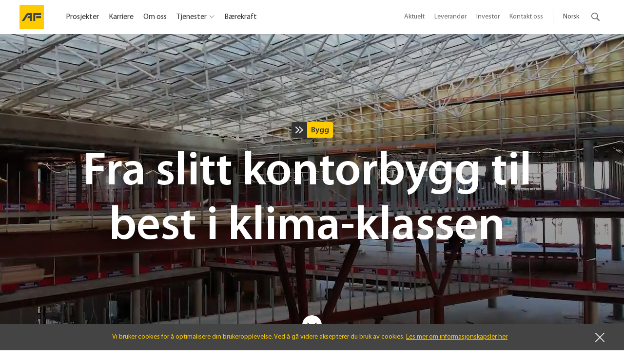

--- FILE ---
content_type: text/html; charset=utf-8
request_url: https://www.afgruppen.no/presse/artikler-af-posten/2022/fra-slitt-kontorbygg-til-best-i-klima-klassen/
body_size: 13140
content:


<!DOCTYPE html>
<html lang="no">
<head>
	<title>
Fra slitt kontorbygg til best i klima-klassen  - AF Gruppen	</title>

	<meta charset="utf-8">
	<meta http-equiv="X-UA-Compatible" content="IE=edge">
	<meta name="viewport" content="width=device-width, initial-scale=1.0">
	<link rel="shortcut icon" href="/Public/favicons/favicon.ico?v=o5rI05QO6i2SwtBHb749UUsYP6SCRH6jVyI2qZfMRjo" type="image/x-icon" />
	<link rel="apple-touch-icon" sizes="57x57" href="/Public/favicons/apple-icon-57x57.png?v=qsigJ9effGr-3mSPonXBzEE_n_JdZaszV3rLuOaunR8" />
	<link rel="apple-touch-icon" sizes="60x60" href="/Public/favicons/apple-icon-60x60.png?v=wQdJs6ft9zshXucIUQdRDl7pVpYWu_A_CtBKYBtcDao" />
	<link rel="apple-touch-icon" sizes="72x72" href="/Public/favicons/apple-icon-72x72.png?v=PFhHiL0g8vxCDly_w_XTJpXNHzsC7JQdP9-3P8gvGa4" />
	<link rel="apple-touch-icon" sizes="76x76" href="/Public/favicons/apple-icon-76x76.png?v=EzYCxcTTGFUmA0EX1FtHAkAAqEHvEmM6RnbOXD_iz1Y" />
	<link rel="apple-touch-icon" sizes="114x114" href="/Public/favicons/apple-icon-114x114.png?v=OFUU2G5RhdkOBndkXKYTzys3upFyFQIe0FpUImjzEOs" />
	<link rel="apple-touch-icon" sizes="120x120" href="/Public/favicons/apple-icon-120x120.png?v=nSbdtQSmoSRLZkgPCIGF15WAkJe_O99TIHVhzZGze5M" />
	<link rel="apple-touch-icon" sizes="144x144" href="/Public/favicons/apple-icon-144x144.png?v=ze7N-jvedbDaQGhG7Ig1KsuvOkHOv7kkLJGPub4YOCU" />
	<link rel="apple-touch-icon" sizes="152x152" href="/Public/favicons/apple-icon-152x152.png?v=JqbK1wMZIVEywOq-NIefTH5Eqj6_67MDkc4PjOZ1sE0" />
	<link rel="apple-touch-icon" sizes="180x180" href="/Public/favicons/apple-icon-180x180.png?v=QLxey6FOcwMl6ql_jscedFqa9sdPAfd2qEC8cS5M2uI" />
	<link rel="icon" type="image/png" sizes="192x192" href="/Public/favicons/android-icon-192x192.png?v=-qgcWrzjplFbaaWLYbqPOaLSujpmmUnixHZHYDqL2M8" />
	<link rel="icon" type="image/png" sizes="32x32" href="/Public/favicons/favicon-32x32.png?v=DRoPBRIviK5h95vc9FPUC6wL7wkJNCxwFpBrjpF0Tu4" />
	<link rel="icon" type="image/png" sizes="96x96" href="/Public/favicons/favicon-96x96.png?v=mC_Mja9XqtHQx66AmRxBuAE_54-aBJNgXgDXHwdDgA4" />
	<link rel="icon" type="image/png" sizes="16x16" href="/Public/favicons/favicon-16x16.png?v=GcKIPI5HTyJ1bFiDSlpmC-DnIs0wlUyPCnECbCNqL4E" />
	<link rel="manifest" href="/Public/favicons/manifest.json?v=J-yj6Cl-t_80Des4SbIQGFpFmzhFRWqk0ANvbZZrNRg" />
	<meta name="msapplication-TileColor" content="#ffffff" />
	<meta name="msapplication-TileImage" content="/Public/favicons/ms-icon-144x144.png?v=ze7N-jvedbDaQGhG7Ig1KsuvOkHOv7kkLJGPub4YOCU" />
	<meta name="theme-color" content="#ffffff" />


        <meta name="description" content="Kommunegården i Sandvika er i ferd med å forvandles til et av Norges mest bærekraftige bygg. " />
        <meta property="og:title" content="Fra slitt kontorbygg til best i klima-klassen" />
        <meta property="og:url" content="https://www.afgruppen.no/presse/artikler-af-posten/2022/fra-slitt-kontorbygg-til-best-i-klima-klassen/" />
            <meta property="og:description" content="Kommunegården i Sandvika er i ferd med å forvandles til et av Norges mest bærekraftige bygg. Strøm Gundersen utfører arbeidet for Bærum kommunale pensjonskasse." />
            <meta property="og:type" content="article" />
            <meta property="og:image" content="https://v.imgi.no/ryjkf4fldr" />
    
        <link rel="alternate" href="https://www.afgruppen.no/presse/artikler-af-posten/2022/fra-slitt-kontorbygg-til-best-i-klima-klassen/" hreflang="no" />
        <link rel="alternate" href="https://www.afgruppen.se/" hreflang="sv" />
        <link rel="alternate" href="https://www.afgruppen.com/" hreflang="en" />

	

	<!-- Google Consent Mode -->
<script>
    window.dataLayer = window.dataLayer || [];
    function gtag() { dataLayer.push(arguments); }
        gtag('consent', 'default', {
            'ad_storage': 'denied',
            'ad_user_data': 'denied',
            'ad_personalization': 'denied',
            'analytics_storage': 'denied',
            'wait_for_update': 500
        });
        gtag('set', 'ads_data_redaction', true);
</script>
<!-- /End Google Consent Mode -->
<script id="CookieConsent" src="https://policy.app.cookieinformation.com/uc.js" data-culture="NB" type="text/javascript" data-gcm-version="2.0"></script>
<script>
!function(T,l,y){var S=T.location,k="script",D="instrumentationKey",C="ingestionendpoint",I="disableExceptionTracking",E="ai.device.",b="toLowerCase",w="crossOrigin",N="POST",e="appInsightsSDK",t=y.name||"appInsights";(y.name||T[e])&&(T[e]=t);var n=T[t]||function(d){var g=!1,f=!1,m={initialize:!0,queue:[],sv:"5",version:2,config:d};function v(e,t){var n={},a="Browser";return n[E+"id"]=a[b](),n[E+"type"]=a,n["ai.operation.name"]=S&&S.pathname||"_unknown_",n["ai.internal.sdkVersion"]="javascript:snippet_"+(m.sv||m.version),{time:function(){var e=new Date;function t(e){var t=""+e;return 1===t.length&&(t="0"+t),t}return e.getUTCFullYear()+"-"+t(1+e.getUTCMonth())+"-"+t(e.getUTCDate())+"T"+t(e.getUTCHours())+":"+t(e.getUTCMinutes())+":"+t(e.getUTCSeconds())+"."+((e.getUTCMilliseconds()/1e3).toFixed(3)+"").slice(2,5)+"Z"}(),iKey:e,name:"Microsoft.ApplicationInsights."+e.replace(/-/g,"")+"."+t,sampleRate:100,tags:n,data:{baseData:{ver:2}}}}var h=d.url||y.src;if(h){function a(e){var t,n,a,i,r,o,s,c,u,p,l;g=!0,m.queue=[],f||(f=!0,t=h,s=function(){var e={},t=d.connectionString;if(t)for(var n=t.split(";"),a=0;a<n.length;a++){var i=n[a].split("=");2===i.length&&(e[i[0][b]()]=i[1])}if(!e[C]){var r=e.endpointsuffix,o=r?e.location:null;e[C]="https://"+(o?o+".":"")+"dc."+(r||"services.visualstudio.com")}return e}(),c=s[D]||d[D]||"",u=s[C],p=u?u+"/v2/track":d.endpointUrl,(l=[]).push((n="SDK LOAD Failure: Failed to load Application Insights SDK script (See stack for details)",a=t,i=p,(o=(r=v(c,"Exception")).data).baseType="ExceptionData",o.baseData.exceptions=[{typeName:"SDKLoadFailed",message:n.replace(/\./g,"-"),hasFullStack:!1,stack:n+"\nSnippet failed to load ["+a+"] -- Telemetry is disabled\nHelp Link: https://go.microsoft.com/fwlink/?linkid=2128109\nHost: "+(S&&S.pathname||"_unknown_")+"\nEndpoint: "+i,parsedStack:[]}],r)),l.push(function(e,t,n,a){var i=v(c,"Message"),r=i.data;r.baseType="MessageData";var o=r.baseData;return o.message='AI (Internal): 99 message:"'+("SDK LOAD Failure: Failed to load Application Insights SDK script (See stack for details) ("+n+")").replace(/\"/g,"")+'"',o.properties={endpoint:a},i}(0,0,t,p)),function(e,t){if(JSON){var n=T.fetch;if(n&&!y.useXhr)n(t,{method:N,body:JSON.stringify(e),mode:"cors"});else if(XMLHttpRequest){var a=new XMLHttpRequest;a.open(N,t),a.setRequestHeader("Content-type","application/json"),a.send(JSON.stringify(e))}}}(l,p))}function i(e,t){f||setTimeout(function(){!t&&m.core||a()},500)}var e=function(){var n=l.createElement(k);n.src=h;var e=y[w];return!e&&""!==e||"undefined"==n[w]||(n[w]=e),n.onload=i,n.onerror=a,n.onreadystatechange=function(e,t){"loaded"!==n.readyState&&"complete"!==n.readyState||i(0,t)},n}();y.ld<0?l.getElementsByTagName("head")[0].appendChild(e):setTimeout(function(){l.getElementsByTagName(k)[0].parentNode.appendChild(e)},y.ld||0)}try{m.cookie=l.cookie}catch(p){}function t(e){for(;e.length;)!function(t){m[t]=function(){var e=arguments;g||m.queue.push(function(){m[t].apply(m,e)})}}(e.pop())}var n="track",r="TrackPage",o="TrackEvent";t([n+"Event",n+"PageView",n+"Exception",n+"Trace",n+"DependencyData",n+"Metric",n+"PageViewPerformance","start"+r,"stop"+r,"start"+o,"stop"+o,"addTelemetryInitializer","setAuthenticatedUserContext","clearAuthenticatedUserContext","flush"]),m.SeverityLevel={Verbose:0,Information:1,Warning:2,Error:3,Critical:4};var s=(d.extensionConfig||{}).ApplicationInsightsAnalytics||{};if(!0!==d[I]&&!0!==s[I]){var c="onerror";t(["_"+c]);var u=T[c];T[c]=function(e,t,n,a,i){var r=u&&u(e,t,n,a,i);return!0!==r&&m["_"+c]({message:e,url:t,lineNumber:n,columnNumber:a,error:i}),r},d.autoExceptionInstrumented=!0}return m}(y.cfg);function a(){y.onInit&&y.onInit(n)}(T[t]=n).queue&&0===n.queue.length?(n.queue.push(a),n.trackPageView({})):a()}(window,document,{src: "https://js.monitor.azure.com/scripts/b/ai.2.gbl.min.js", crossOrigin: "anonymous", cfg: { instrumentationKey:'c2817665-206f-4528-b07b-fd2023809bc3', disableCookiesUsage: false }});
</script>

	<link rel="stylesheet" href="/Public/build/app.eee13a7d131cc5c9d1ec.css" />
<script>
  dataLayer = [{
    'pageType': 'FeatureArticlePage',
    'pageContent': 'Bygg',
    'pageGroup': 'Aktuelt'
  }];
</script>	

<!-- Google Tag Manager -->
<script>
    (function(w,d,s,l,i){w[l]=w[l]||[];w[l].push({'gtm.start':
    new Date().getTime(),event:'gtm.js'});var f=d.getElementsByTagName(s)[0],
    j=d.createElement(s),dl=l!='dataLayer'?'&l='+l:'';j.async=true;j.src=
    'https://www.googletagmanager.com/gtm.js?id='+i+dl;f.parentNode.insertBefore(j,f);
    })(window, document, 'script', 'dataLayer', 'GTM-PNWC6PJ');
</script>
<!-- End Google Tag Manager --></head>
<body>

<!-- Google Tag Manager (noscript) -->
<noscript>
    <iframe src="https://www.googletagmanager.com/ns.html?id=GTM-PNWC6PJ"
            height="0" width="0" style="display:none;visibility:hidden"></iframe>
</noscript>
<!-- End Google Tag Manager (noscript) -->	

	<a id="skip-to-main" href="#main">Hopp til hovedinnhold</a>


	<div class="site ">

<div id="react_a2baef9f89924e1abeaa485a377422d8"><div class="feature-article-header" data-reactroot="" data-reactid="1" data-react-checksum="-882032930"><div class="feature-article-header__header" data-reactid="2"><header class="site-header" data-reactid="3"><div class="top-header" data-reactid="4"><div class="top-header-wrapper" data-reactid="5"><div class="top-header-content" data-reactid="6"><div class="logo-col" data-reactid="7"><a class="logo" href="/" title="Tilbake til startsiden" data-reactid="8"><img src="/Public/build/7e365d3ed0f3ea5f7e3f1548810d9dfd.svg" alt="AF Gruppen" class="logo-image-desktop" data-reactid="9"/><img src="/Public/build/7e365d3ed0f3ea5f7e3f1548810d9dfd.svg" alt="AF Gruppen" class="logo-image-mobile" data-reactid="10"/></a></div><div class="col mobile hamburger" data-reactid="11"><img alt="Toggle menu" src="/Public/build/5fe8ec10493131a7bb68537a3455578a.svg" data-reactid="12"/></div><nav class="menu" role="navigation" data-reactid="13"><ul class="top-header-menu" data-reactid="14"><li data-reactid="15"><a class="" href="/prosjekter/akkurat-na/" data-reactid="16">Prosjekter</a></li><li data-reactid="17"><a class="" href="/karriere/" data-reactid="18">Karriere</a></li><li data-reactid="19"><a class="" href="/om-oss/" data-reactid="20">Om oss</a></li><li data-reactid="21"><a class="dropdown" href="#" data-reactid="22">Tjenester</a><div class="_3fIxHepNzyOFynXHirYapZ" data-reactid="23"><ul data-reactid="24"><li class="_1FD3eG0py1qc0fNdCzIuIQ" data-reactid="25"><div data-reactid="26"><ul class="_2h6XFrRRLRC8rhVnb3EXsE" data-reactid="27"><li data-reactid="28"><h2 class="KqjYJ6atIechInbM1OP5z hnjFO3OHXeXyXk4J4GFDD" data-reactid="29"><a href="/anlegg/" data-reactid="30">Anlegg</a></h2></li><li data-reactid="31"><a href="/anlegg/samferdsel-og-underjord/" data-reactid="32">Samferdsel og underjord</a></li><li data-reactid="33"><a href="/anlegg/kraft/" data-reactid="34">Kraft</a></li><li data-reactid="35"><a href="/anlegg/spesialprosjekter/" data-reactid="36">Spesialprosjekter</a></li></ul></div><div data-reactid="37"><ul class="_2h6XFrRRLRC8rhVnb3EXsE" data-reactid="38"><li data-reactid="39"><h2 class="KqjYJ6atIechInbM1OP5z hnjFO3OHXeXyXk4J4GFDD" data-reactid="40"><a href="/riving/" data-reactid="41">Riving</a></h2></li><li data-reactid="42"><a href="/riving/riving-av-hus/" data-reactid="43">Riving av hus</a></li><li data-reactid="44"><a href="/riving/sprengning/" data-reactid="45">Sprengning</a></li><li data-reactid="46"><a href="/riving/miljosanering/" data-reactid="47">Sanering</a></li><li data-reactid="48"><a href="/riving/sokshund/" data-reactid="49">Søkshund</a></li></ul></div></li><li class="_1FD3eG0py1qc0fNdCzIuIQ" data-reactid="50"><div data-reactid="51"><ul class="_2h6XFrRRLRC8rhVnb3EXsE" data-reactid="52"><li data-reactid="53"><h2 class="KqjYJ6atIechInbM1OP5z hnjFO3OHXeXyXk4J4GFDD" data-reactid="54"><a href="/bygg/" data-reactid="55">Bygg</a></h2></li><li data-reactid="56"><a href="/bygg/boligbygg/" data-reactid="57">Boligbygg</a></li><li data-reactid="58"><a href="/bygg/naringsbygg/" data-reactid="59">Næringsbygg</a></li><li data-reactid="60"><a href="/bygg/offentlige-bygg/" data-reactid="61">Offentlige bygg</a></li><li data-reactid="62"><a href="/bygg/rehabilitering-og-ombygging/" data-reactid="63">Rehabilitering og ombygging</a></li><li data-reactid="64"><a href="/bygg/modulbygg/" data-reactid="65">Modulbygg</a></li></ul></div><div data-reactid="66"><ul class="_2h6XFrRRLRC8rhVnb3EXsE" data-reactid="67"><li data-reactid="68"><h2 class="KqjYJ6atIechInbM1OP5z hnjFO3OHXeXyXk4J4GFDD" data-reactid="69"><a href="/eiendom/" data-reactid="70">Eiendom</a></h2></li><li data-reactid="71"><a href="/selskaper/af-eiendom/" target="_blank" data-reactid="72">Eiendom på Østlandet</a></li><li data-reactid="73"><a href="/selskaper/avpubliserte-selskapssider/lab-eiendom/" target="_blank" data-reactid="74">Eiendom på Vestlandet</a></li><li data-reactid="75"><a href="/selskaper/af-projektutveckling/" target="_blank" data-reactid="76">Eiendom i Sverige</a></li></ul></div></li><li class="_1FD3eG0py1qc0fNdCzIuIQ" data-reactid="77"><div data-reactid="78"><ul class="_2h6XFrRRLRC8rhVnb3EXsE" data-reactid="79"><li data-reactid="80"><h2 class="KqjYJ6atIechInbM1OP5z hnjFO3OHXeXyXk4J4GFDD" data-reactid="81"><a href="/energi/" data-reactid="82">Energi</a></h2></li><li data-reactid="83"><a href="/energi/Forprosjekter-og-mulighetsstudier/" data-reactid="84">Forprosjekter</a></li><li data-reactid="85"><a href="/energi/energieffektivisering/" data-reactid="86">Energieffektivisering</a></li><li data-reactid="87"><a href="/energi/totaltekniske-entrepriser/" data-reactid="88">Totaltekniske entrepriser</a></li><li data-reactid="89"><a href="/energi/energisentraler/" data-reactid="90">Energisentraler</a></li><li data-reactid="91"><a href="/energi/fjernvarme-og-fjernkjoling/" data-reactid="92">Fjernvarme og fjernkjøling</a></li><li data-reactid="93"><a href="/energi/service-og-drift/" data-reactid="94">Service og drift</a></li><li data-reactid="95"><a href="/energi/elektrisk-infrastruktur/" data-reactid="96">Elektrisk infrastruktur</a></li></ul></div></li><li class="_1FD3eG0py1qc0fNdCzIuIQ" data-reactid="97"><div data-reactid="98"><ul class="_2h6XFrRRLRC8rhVnb3EXsE" data-reactid="99"><li data-reactid="100"><h2 class="KqjYJ6atIechInbM1OP5z hnjFO3OHXeXyXk4J4GFDD" data-reactid="101"><a href="/offshore/" data-reactid="102">Offshore</a></h2></li><li data-reactid="103"><a href="/offshore/fjerning-og-gjenvinning-offshore/" data-reactid="104">Fjerning og gjenvinning offshore</a></li><li data-reactid="105"><a href="/selskaper/avpubliserte-selskapssider/Aeron1/" data-reactid="106">HVAC - Luft- og kjølesystemer</a></li><li data-reactid="107"><a href="/offshore/offshore-wind/" data-reactid="108">Offshore Wind</a></li></ul></div><div data-reactid="109"><ul class="_2h6XFrRRLRC8rhVnb3EXsE" data-reactid="110"><li data-reactid="111"><h2 class="KqjYJ6atIechInbM1OP5z" data-reactid="112">Miljø</h2></li><li data-reactid="113"><a href="/riving/miljopark/" data-reactid="114">Miljøpark</a></li><li data-reactid="115"><a href="/anlegg/naturrestaurering/" data-reactid="116">Naturrestaurering</a></li><li data-reactid="117"><a href="/anlegg/grunnforurensning/" data-reactid="118">Grunnforurensing</a></li></ul></div></li></ul><button class="CU8kS8awrs9rjfIIqnai9" title="Close menu" data-reactid="119"><svg class="_16VCCXUrm8E5HWdYH04-U0" focusable="false" data-reactid="120"><use xlink:href="#icon-close" data-reactid="121"></use></svg></button></div></li><li data-reactid="122"><a class="" href="/barekraft/" data-reactid="123">Bærekraft</a></li></ul></nav><nav class="submenu" role="navigation" data-reactid="124"><ul class="top-header-secondary-menu" data-reactid="125"><li data-reactid="126"><a class="submenu-link" href="/presse/" data-reactid="127">Aktuelt</a></li><li data-reactid="128"><a class="submenu-link" href="/leverandor/" data-reactid="129">Leverandør</a></li><li data-reactid="130"><a class="submenu-link" href="/investor/" data-reactid="131">Investor</a></li><li data-reactid="132"><a class="submenu-link" href="/kontakt-oss/" data-reactid="133">Kontakt oss</a></li><li class="divider" data-reactid="134"></li><li data-reactid="135"><div class="language-wrapper" data-reactid="136"><button class="language-link" data-reactid="137">Norsk</button><div class="language-list closed" data-reactid="138"><ul data-reactid="139"><li data-reactid="140"><a href="https://www.afgruppen.no/presse/artikler-af-posten/2022/fra-slitt-kontorbygg-til-best-i-klima-klassen/" data-reactid="141">Norsk</a></li><li data-reactid="142"><a href="https://www.afgruppen.se/" data-reactid="143">Svenska</a></li><li data-reactid="144"><a href="https://www.afgruppen.com/" data-reactid="145">English</a></li></ul></div></div></li><li class="search" data-reactid="146"><div class="search-form" data-reactid="147"><button class="search" data-reactid="148"><div class="search-icon" data-reactid="149"><span class="text" data-reactid="150">Søk</span></div></button><div class="search-container" data-reactid="151"><form class="search-form-wrapper" action="/sok/" method="get" data-reactid="152"><label for="global-menu-search" data-reactid="153">Søk</label><input type="text" placeholder="Søk..." name="query" id="global-menu-search" data-reactid="154"/></form></div></div></li></ul></nav></div></div></div><!-- react-empty: 155 --></header></div><a class="feature-article-header__feature-header" href="/presse/af-posten/" data-reactid="156"><div class="feature-article-header__feature-logo-wrapper" data-reactid="157"><img class="feature-article-header__feature-logo" src="/Public/build/62db66677084632465f498db7b112b39.svg" alt="AF-Posten" data-reactid="158"/></div></a></div></div>		<main id="main">
			

<div id="react_ceacdddfc4c74b719b809d6de9df1d55"><div class="_9L7vY3mhqU_Vx3kGWUgM5" style="height:130vh;" data-reactroot="" data-reactid="1" data-react-checksum="-1058896347"><div class="_1OKSnYp04HRtAxdx8W2dFQ yEIm7g04-2EPy2IaVWiQl" data-reactid="2"><div class="_3XJ7oERh35Zl36Egcku9Lu video-wrapper _1u5LDgVvDQ1UiPmJ7fDD2m _1c3UqafTS21ER954d2HMrD" data-reactid="3"><video class="N0EneBamOdzBDy8jlx3Wr" loop="" muted="" autoplay="" playsinline="" src="/4b0c80/siteassets/video/af-posten/kommunegarden-kort.mp4" data-reactid="4"></video></div></div><div class="_1yEaxds-X_tSU7-oJvP2Qm _1HFQS5zgAQwl9Jbfpwa5Ts" data-reactid="5"><div class="_3GHAiy0IR33laOscIDxCo4" data-reactid="6"><div data-reactid="7"><div class="_3esJCc2exfz_FFsW9rdc56" data-reactid="8"><div class="_1O-_N2IoegFPvkMtqanCqr" data-reactid="9"><div class="_2PhYgKI-lrrFRJ9yJVgZDI" data-reactid="10"><svg class="_2ZMcs206IDgkfdhxyV9cAz" focusable="false" data-reactid="11"><use xlink:href="#icon-arrows" data-reactid="12"></use></svg></div><div class="_2sOb7tkfBHbwgxTw9TykQ8" data-reactid="13"><!-- react-text: 14 -->Bygg<!-- /react-text --></div></div></div><h1 class="_3iosdUmIbOdohk5BuDHkKp" data-reactid="15"><div class="fit-text" data-reactid="16"><div class="fit-text__longest-word" aria-hidden="true" data-reactid="17"><span class="fit-text__longest-word-container" data-reactid="18"></span></div><div class="fit-text__text" style="line-height:24px;" data-reactid="19">Fra slitt kontorbygg til best i klima-klassen </div></div></h1><span data-reactid="20"><div class="Plx  _11aTDvNSVcWXErdnoMKglE" style="visibility:hidden;" data-reactid="21"><p class="_3AVnWXYFsBthzr6TGDSuS4" data-reactid="22">Kommunegården i Sandvika er i ferd med å forvandles til et av Norges mest bærekraftige bygg. </p></div></span><span data-reactid="23"><div class="Plx  _11aTDvNSVcWXErdnoMKglE" style="visibility:hidden;" data-reactid="24"><div class="cuuwiotQ-B7D2XPV_aooE" data-reactid="25"><div data-reactid="26"><b class="_1Q5PyJlTzIvVgrYNTJVb--" data-reactid="27">Tekst:</b><span data-reactid="28">Lars Barth-Heyerdahl</span></div><div data-reactid="29"><b class="_1Q5PyJlTzIvVgrYNTJVb--" data-reactid="30">Foto:</b><span data-reactid="31">Colin Eick</span></div></div></div></span><span data-reactid="32"><div class="Plx  _11aTDvNSVcWXErdnoMKglE" style="visibility:hidden;" data-reactid="33"><time class="published-date _2lxD4me2UVXc66f8j1qWiE" datetime="2022-02-14" data-reactid="34">14.02.2022</time></div></span><span data-reactid="35"><div class="Plx  " style="visibility:hidden;" data-reactid="36"><div class="_3s8bikeWdMC_9bTwYu3enx" data-reactid="37"><svg class="_1kINwf2teJVeB8ApnMYg2N" focusable="false" data-reactid="38"><use xlink:href="#icon-arrow-down" data-reactid="39"></use></svg></div></div></span></div></div></div></div></div>


<div class="content-area "><div class="react-component-wrapper">
<div id="react_6711333aa4af43d39143e79513768ded"><div class="feature-article-text-block" data-reactroot="" data-reactid="1" data-react-checksum="-1430771605"><div class="feature-article-text-block__content" data-reactid="2"><h2 data-reactid="3">Landemerke ved E18</h2><div class="feature-article-text-block__text" data-reactid="4">
<p>Det store bygget ligger midt i Sandvika sentrum og et steinkast fra E18. Etter 30 &aring;rs drift var det n&oslash;dvendig &aring; pusse opp. Kommuneg&aring;rden var utdatert og hadde d&aring;rlig arealutnyttelse, h&oslash;yt energiforbruk og h&oslash;ye driftskostnader.&nbsp;</p>
<p><strong>Mesteparten av bygget ble revet. Etter at rivejobben var gjennomf&oslash;rt, var s&oslash;yler, trappesjakter og dekker det eneste som sto igjen. Oppdraget til Str&oslash;m Gundersen var &aring; bygge opp alt p&aring; nytt.&nbsp;</strong></p>
<p>Det f&oslash;rste som ble gjort, var &aring; forsterke fundamenteringen. 83 nye st&aring;lkjernepeler ble drevet i bakken for &aring; sikre stabilitet og b&aelig;reevne. Gamle setninger i bakken gjorde at hele kjellergulvet m&aring;tte fjernes og st&oslash;pes p&aring; nytt.&nbsp;</p>
<p>&ndash; Vi m&aring;tte opparbeide et nytt b&aelig;resystem. P&aring; taket har vi bygd 2500 kvadratmeter tekniske rom for ventilasjonsanlegget. Nye s&oslash;ylepunkter var n&oslash;dvendig for &aring; b&aelig;re vekten, forklarer prosjektleder Rune Nord&aring;s i Str&oslash;m Gundersen.&nbsp;</p>
<p>Han er ansvarlig for at prosjektet med en kontraktsverdi p&aring; rundt 960 millioner kroner eksklusiv moms blir ferdig til avtalt tid.&nbsp;</p></div></div></div></div></div><div class="react-component-wrapper">
<div id="react_42a8268fd024435e8a88d5ac522b234e"><div class="_9L7vY3mhqU_Vx3kGWUgM5 feature-media-block" data-reactroot="" data-reactid="1" data-react-checksum="944371798"><div class="_1OKSnYp04HRtAxdx8W2dFQ yEIm7g04-2EPy2IaVWiQl" data-reactid="2"><div class="NSVHHELGVZkt2ACryvQLk" data-reactid="3"><img src="//v.imgi.no/8ey6cqsrqx" alt="" class="_3fszMFkGz0dtujlTjk25DO" data-reactid="4"/></div></div><div class="_1yEaxds-X_tSU7-oJvP2Qm" data-reactid="5"><span data-reactid="6"><div class="Plx  _2oKG6kHEsCv0Nz2HeYaW3D" style="visibility:hidden;" data-reactid="7"><div class="p-8-g5ZJTaeTrSB0fdn59" data-reactid="8"><p class="_2Aow6KQeyIzbzDd08MTQiu" data-reactid="9">OMFATTENDE REHABILITERING: Prosjektleder Rune Nordås på en av gangbroene som knytter sammen ulike deler av kommunegården.</p></div></div></span></div></div></div></div><div class="react-component-wrapper">
<div id="react_ca5dc1f974814086999888f6b6c73d8c"><div class="feature-article-text-block" data-reactroot="" data-reactid="1" data-react-checksum="961844459"><div class="feature-article-text-block__content" data-reactid="2"><h2 data-reactid="3">Ambisiøse miljømål</h2><div class="feature-article-text-block__text" data-reactid="4">
<p>Den &laquo;nye&raquo; kommuneg&aring;rden er tegnet av Pilot Arkitekter og har blant annet to store atrier med glasstak. Gjennom atriene l&oslash;per gangbroer som binder sammen ulike deler av bygget. Bygget er p&aring; fire etasjer med kontorlokaler pluss teknisk rom p&aring; tak og to underetasjer, og arealet er 37.000 kvadratmeter. Etter ombyggingen skal kommuneg&aring;rden ha en kapasitet p&aring; cirka 1300 aktivitetsbaserte arbeidsplasser.&nbsp;</p>
<p>Det ferdige bygget skal milj&oslash;sertifiseres som BREEAM-NOR Outstanding, som er det h&oslash;yeste sertifiseringsniv&aring;et. Det inneb&aelig;rer at det stilles meget strenge krav til blant annet energibruk, vannforbruk, transport, materialer og avfallsl&oslash;sninger. Prosjektet drives som fossilfri byggeplass.&nbsp;</p>
<p>&ndash; Det er leietakeren B&aelig;rum kommune som har satt disse milj&oslash;m&aring;lene. B&aelig;rum er en klimaklok kommune, sier Beate Aasen i Insenti. Hun er prosjektleder for byggherre B&aelig;rum kommunale pensjonskasse.&nbsp;</p>
<p><em>&ndash; Hvilken vurdering l&aring; bak beslutningen om &aring; rehabilitere i stedet for &aring; bygge nytt?&nbsp;</em></p>
<p>&ndash; Da det var bestemt at vi skulle oppn&aring; BREEAM-NOR Outstanding-sertifisering, gjorde vi en rekke beregninger rundt klimatiltak. Vi vurderte lenge &aring; beholde fasadene, men det gikk ikke. Milj&oslash;hensyn gjorde at det ble valgt &aring; beholde b&aelig;resystemet i betong, selv om det har gitt utfordringer i forhold til statikk og etasjeh&oslash;yder, forteller Aasen.&nbsp;</p></div></div></div></div></div><div class="react-component-wrapper">
<div id="react_6c86946aba8b4a9e9b29c525d1a2f07f"><div class="VzpMcGrlm6rUe5slwLc52" data-block="155174" data-block-type="VideoListBlock" data-reactroot="" data-reactid="1" data-react-checksum="2071375044"><div class="_2Pi8597X2KHYxcf2_6qIAR _2IWBo7cJokImfJ7sUsZpTc" style="background-image:url(//v.imgi.no/7hpye6vgmn);" data-reactid="2"><button class="_2DzVX69Sz3PT4CeC9JRjVC" type="button" data-reactid="3"> Kommunegården i Sandvika</button><p class="_1yjcTQnDqwYMZ4iYJGeVhz" data-epi-property-name="Title" data-epi-use-mvc="True" data-reactid="4">Kommunegården i Sandvika</p></div></div></div></div><div class="react-component-wrapper">
<div id="react_bb786af8853c416593ec15eb758fb23a"><div class="feature-article-text-block" data-reactroot="" data-reactid="1" data-react-checksum="1237442958"><div class="feature-article-text-block__content" data-reactid="2"><h2 data-reactid="3">Lys og luft</h2><div class="feature-article-text-block__text" data-reactid="4">
<p>Rune Nord&aring;s viser vei opp trappene og fram til atriet i bygg A. Atriet var tidligere uteareal. I slutten av januar var denne delen fortsatt et r&aring;bygg, men glasstaket og gangbroene var p&aring; plass. Den store gulvflaten i f&oslash;rste etasje var gjort klar for st&oslash;ping. Her blir det etter hvert kantine og mingleomr&aring;de.&nbsp;</p>
<p>&ndash; Du kan se at s&oslash;ylene til gangbroene er formet som sm&aring; tr&aelig;r. Det kunne v&aelig;rt kjedelige peler, men s&aring; har arkitektene gjort litt mer ut av det, forklarer Nord&aring;s.&nbsp;</p>
<p>Gangbroene skal kles med plater av eikefiner. Platene skal v&aelig;re mikroperforerte for &aring; gj&oslash;re akustikken bedre.&nbsp;&nbsp;</p>
<p>Mellom bygg A og bygg B blir det en bred gate med glasstak over. Her kommer ogs&aring; hovedinngangen. Rune Nord&aring;s viser vei inn i bygg B, hvor h&aring;ndverkere var opptatt med innredning og tekniske installasjoner.&nbsp;</p>
<p>&ndash; Det blir mye farger her inne. Interi&oslash;rarkitektene har virkelig f&aring;tt boltre seg, sier prosjektlederen.&nbsp;</p></div></div></div></div></div><div class="react-component-wrapper">
<div id="react_b0eea5e2e7ae41d5bca6d56cc7c4eba8"><div class="_9L7vY3mhqU_Vx3kGWUgM5 feature-media-block" data-reactroot="" data-reactid="1" data-react-checksum="-1599736827"><div class="_1OKSnYp04HRtAxdx8W2dFQ yEIm7g04-2EPy2IaVWiQl" data-reactid="2"><div class="NSVHHELGVZkt2ACryvQLk" data-reactid="3"><img src="//v.imgi.no/beksfsfsdb" alt="" class="_3fszMFkGz0dtujlTjk25DO" data-reactid="4"/></div></div><div class="_1yEaxds-X_tSU7-oJvP2Qm" data-reactid="5"><span data-reactid="6"><div class="Plx  _2oKG6kHEsCv0Nz2HeYaW3D" style="visibility:hidden;" data-reactid="7"><div class="p-8-g5ZJTaeTrSB0fdn59" data-reactid="8"><p class="_2Aow6KQeyIzbzDd08MTQiu" data-reactid="9">ATRIUM: Gangbroer slynger seg mellom ulike deler av bygget, mens glasstaket sørger for rikelig med dagslys.</p></div></div></span></div></div></div></div><div class="react-component-wrapper">
<div id="react_95e7435e77044d6daf519569a759ed98"><div class="_9L7vY3mhqU_Vx3kGWUgM5 feature-media-block" data-reactroot="" data-reactid="1" data-react-checksum="-592314493"><div class="_1OKSnYp04HRtAxdx8W2dFQ yEIm7g04-2EPy2IaVWiQl" data-reactid="2"><div class="NSVHHELGVZkt2ACryvQLk" data-reactid="3"><img src="//v.imgi.no/tb7bbuag4u" alt="" class="_3fszMFkGz0dtujlTjk25DO" data-reactid="4"/></div></div><div class="_1yEaxds-X_tSU7-oJvP2Qm" data-reactid="5"><span data-reactid="6"><div class="Plx  _2oKG6kHEsCv0Nz2HeYaW3D" style="visibility:hidden;" data-reactid="7"><div class="p-8-g5ZJTaeTrSB0fdn59" data-reactid="8"><p class="_2Aow6KQeyIzbzDd08MTQiu" data-reactid="9">KARBONFIBER: Byggets bæresystem er forsterket på mange måter. Noen av de eksisterende betongsøylene har fått et lag med karbonfiberduk.</p></div></div></span></div></div></div></div><div class="react-component-wrapper">
<div id="react_a0e704504f6f44dbb23c7dc39682f4dc"><div class="feature-article-text-block" data-reactroot="" data-reactid="1" data-react-checksum="-55596630"><div class="feature-article-text-block__content" data-reactid="2"><h2 data-reactid="3">1300 kontorplasser</h2><div class="feature-article-text-block__text" data-reactid="4">
<p>Det nye bygget skal v&aelig;re fleksibelt. Det er mange skj&oslash;rt i taket som gj&oslash;r det enkelt &aring; sette opp lettvegger og dele opp lokalene om det skulle bli n&oslash;dvendig. Antallet kontorplasser skal nesten fordobles, fra 700 til 1300. B&aelig;rum kommune skal leie hele bygget, og mange av kommunens funksjoner flytter inn i bygget.&nbsp;&nbsp;</p>
<p><strong>Ved &aring; g&aring; bort fra cellekontorer f&aring;r man en bedre utnyttelse av arealet, forklarer Beate Aasen.&nbsp;</strong></p>
<p>&ndash; F&oslash;r var det mye cellekontorer, som er en lite arealeffektiv l&oslash;sning. N&aring; blir det aktivitetsbasert, noe som gir mange flere kontorplasser. Det blir ingen cellekontorer, men mange multirom, m&oslash;terom og samhandlingsrom. Glasstaket over bygg A gj&oslash;r ogs&aring; at vi f&aring;r nye store innend&oslash;rs arealer som vil huse kantine og andre funksjoner, sier Aasen.&nbsp;</p></div></div></div></div></div><div class="react-component-wrapper">
<div id="react_0b7cfa3202bc43948c045374c92d4742"><div class="_9L7vY3mhqU_Vx3kGWUgM5 feature-media-block" data-reactroot="" data-reactid="1" data-react-checksum="924187875"><div class="_1OKSnYp04HRtAxdx8W2dFQ yEIm7g04-2EPy2IaVWiQl" data-reactid="2"><div class="NSVHHELGVZkt2ACryvQLk" data-reactid="3"><img src="//v.imgi.no/t3d3dfr3zb" alt="" class="_3fszMFkGz0dtujlTjk25DO" data-reactid="4"/></div></div><div class="_1yEaxds-X_tSU7-oJvP2Qm" data-reactid="5"><span data-reactid="6"><div class="Plx  _2oKG6kHEsCv0Nz2HeYaW3D" style="visibility:hidden;" data-reactid="7"><div class="p-8-g5ZJTaeTrSB0fdn59" data-reactid="8"><p class="_2Aow6KQeyIzbzDd08MTQiu" data-reactid="9">FLEKSIBELT: I bygg B var mye av innredningen kommet på plass i januar. Lokalene skal være enkle å dele opp om behovene skulle endre seg.</p></div></div></span></div></div></div></div><div class="react-component-wrapper">
<div id="react_84a2f599062245b8b53128d06c500af8"><div class="feature-article-text-block" data-reactroot="" data-reactid="1" data-react-checksum="1755074561"><div class="feature-article-text-block__content" data-reactid="2"><h2 data-reactid="3">Kompakt bygging</h2><div class="feature-article-text-block__text" data-reactid="4">
<p>Rune Nord&aring;s nevner to utfordringer knyttet til rehabiliteringsprosjektet. Det ene har &aring; gj&oslash;re med h&oslash;yden mellom etasjene. Nettoh&oslash;yden, alts&aring; avstanden fra betong til betong, er tre meter. Det er snaut etter dagens byggestandard.&nbsp;</p>
<p>&ndash; For 30 &aring;r siden var ikke behovet for ventilasjon og tekniske anlegg s&aring; stort. Normalt burde h&oslash;yden v&aelig;rt mellom 3,40 og 3,50. N&aring;r h&oslash;yden ikke er mer enn tre meter, betyr det at vi har m&aring;ttet bygge veldig kompakt for &aring; klare kravene til himlingsh&oslash;yde. Det er trangt som et uv&aelig;r, men vi har klart &aring; f&aring; til en himlingsh&oslash;yde p&aring; 2,60 meter.&nbsp;</p>
<p>Den andre utfordringen handler om dagslys. Det er strenge krav til dagslys, og med et s&aring; dypt bygg er det vanskelig &aring; f&aring; lyset langt nok inn.&nbsp;</p>
<p><strong>&ndash; Derfor har vi bygget de store glasstakene. De s&oslash;rger for &aring; slippe lyset ned inn i atriene og dermed blir det bedre utnyttelse av begge sider av bygningskroppen, forklarer prosjektlederen.&nbsp;</strong></p>
<p>Montering av glasstakene b&oslash;d for &oslash;vrig p&aring; en logistisk utfordring. 26 meter lange fagverk m&aring;tte man&oslash;vreres inn til sentrum av Sandvika og l&oslash;ftes p&aring; plass.&nbsp;&nbsp;</p>
<p>&ndash; Det gikk, smiler Nord&aring;s.&nbsp;</p></div></div></div></div></div><div class="react-component-wrapper">
<div id="react_61467a54d31c42868b320a4e6dab65e2"><div class="_9L7vY3mhqU_Vx3kGWUgM5 feature-media-block" data-reactroot="" data-reactid="1" data-react-checksum="129629055"><div class="_1OKSnYp04HRtAxdx8W2dFQ yEIm7g04-2EPy2IaVWiQl" data-reactid="2"><div class="NSVHHELGVZkt2ACryvQLk" data-reactid="3"><img src="//v.imgi.no/kbzjz42brx" alt="" class="_3fszMFkGz0dtujlTjk25DO" data-reactid="4"/></div></div><div class="_1yEaxds-X_tSU7-oJvP2Qm" data-reactid="5"><span data-reactid="6"><div class="Plx  _2oKG6kHEsCv0Nz2HeYaW3D" style="visibility:hidden;" data-reactid="7"><div class="p-8-g5ZJTaeTrSB0fdn59" data-reactid="8"><p class="_2Aow6KQeyIzbzDd08MTQiu" data-reactid="9">TRANGT: Ventilasjonsrør og andre tekniske installasjoner måtte bygges kompakt for å oppnå tilstrekkelig himlingshøyde.</p></div></div></span></div></div></div></div><div class="react-component-wrapper">
<div id="react_9570badde562466d9b28664f000b5ffc"><div class="feature-article-text-block" data-reactroot="" data-reactid="1" data-react-checksum="168625377"><div class="feature-article-text-block__content" data-reactid="2"><h2 data-reactid="3">Bra team</h2><div class="feature-article-text-block__text" data-reactid="4">
<p>Beate Aasen f&oslash;ler seg trygg p&aring; at resultatet blir kjempebra.&nbsp;</p>
<p>&ndash; Vi opplever at kvaliteten p&aring; byggeriet s&aring; langt synes veldig bra. Teamet fra Str&oslash;m Gundersen er en trivelig gjeng og vi har en hyggelig tone. Jeg oppfatter at vi jobber sammen mot prosjektets klart definerte m&aring;l, og vi har stor tro p&aring; at Str&oslash;m Gundersen vil levere som avtalt b&aring;de p&aring; kvalitet, fremdrift og &oslash;konomi.&nbsp;</p></div></div></div></div></div></div>

<div id="react_8b7d059c93f146f9b4711c7fd5e1dbf7"><span data-reactroot="" data-reactid="1" data-react-checksum="341491313"><div class="_3vL6hx9EI4cgHTDX1eY-KK _1XDAhuGDi2z3lSlh0TX0Fm" data-reactid="2"><h2 class="block-title-large _3evL51SFbrj4MX2vU1xi06" data-epi-property-name="Heading" data-epi-use-mvc="True" data-reactid="3"><!-- react-text: 4 -->Flere nyheter fra<!-- /react-text --><a class="_1cV1B4l4Zrq4xNIgASSuUu" href="/presse/af-posten/" data-reactid="5">Alle saker fra AF Posten</a></h2><ul class="_5WoeSSWk9sKcUzmVndNcE" data-epi-property-name="Articles" data-epi-use-mvc="True" data-reactid="6"><li class="_2MD6jN4XgVt6vnKTk16Mpg" data-reactid="7"><a href="/presse/artikler-af-posten/2026/gjennombrudd-for-laila/" class="_9yLMCgdE7v2m2iZbLCptD" data-reactid="8"><div class="image-wrapper _3IZbWdUQn9LNcA6luYtsoA" data-reactid="9"><div class="_259jB6UflLcxuM5QpIski5 _1sqxE9LySlSLAD6Qvq17YX _3aUAN4i5cK_ipy6W7u4-MT" style="background-image:url(&#x27;//v.imgi.no/36mq23sm28&#x27;);" data-reactid="10"><img src="//v.imgi.no/36mq23sm28" alt="TBM gjennombrudd 20.01.2026" data-reactid="11"/></div></div><div class="_2snqUJtpswL14dz7JzC-QO" data-reactid="12"><h3 class="_36ORXjeBgymYxuo9CwOfPd" data-reactid="13">Gjennombrudd for «Laila» </h3><div class="_2VlK-eHb5NcVBX54gg1Ydc" data-reactid="14"><p class="_826s95CaWcFrAmR_q0zBn" data-reactid="15">Anlegg</p></div></div></a></li><li class="_2MD6jN4XgVt6vnKTk16Mpg" data-reactid="16"><a href="/presse/artikler-af-posten/2026/larerik-helg-for-vinnerne-av-ta-jobben-min/" class="_9yLMCgdE7v2m2iZbLCptD" data-reactid="17"><div class="image-wrapper _3IZbWdUQn9LNcA6luYtsoA" data-reactid="18"><div class="_259jB6UflLcxuM5QpIski5 _1sqxE9LySlSLAD6Qvq17YX _3aUAN4i5cK_ipy6W7u4-MT" style="background-image:url(&#x27;//v.imgi.no/nxl57xkmuf&#x27;);" data-reactid="19"><img src="//v.imgi.no/nxl57xkmuf" alt="Vinnere av TJM 3.0 " data-reactid="20"/></div></div><div class="_2snqUJtpswL14dz7JzC-QO" data-reactid="21"><h3 class="_36ORXjeBgymYxuo9CwOfPd" data-reactid="22">Fra 2000 deltagere til 20 vinnere</h3><div class="_2VlK-eHb5NcVBX54gg1Ydc" data-reactid="23"><p class="_826s95CaWcFrAmR_q0zBn" data-reactid="24">Karriere</p></div></div></a></li><li class="_2MD6jN4XgVt6vnKTk16Mpg" data-reactid="25"><a href="/presse/artikler-af-posten/2025/klar-for-siste-loft/" class="_9yLMCgdE7v2m2iZbLCptD" data-reactid="26"><div class="image-wrapper _3IZbWdUQn9LNcA6luYtsoA" data-reactid="27"><div class="_259jB6UflLcxuM5QpIski5 _1sqxE9LySlSLAD6Qvq17YX _3aUAN4i5cK_ipy6W7u4-MT" style="background-image:url(&#x27;//v.imgi.no/5r4y7msy7a&#x27;);" data-reactid="28"><img src="//v.imgi.no/5r4y7msy7a" alt="Offshore kampanje - fjerning av LOGGS og CMS feltet i Nordsjøen." data-reactid="29"/></div></div><div class="_2snqUJtpswL14dz7JzC-QO" data-reactid="30"><h3 class="_36ORXjeBgymYxuo9CwOfPd" data-reactid="31">Siste løft</h3><div class="_2VlK-eHb5NcVBX54gg1Ydc" data-reactid="32"><p class="_826s95CaWcFrAmR_q0zBn" data-reactid="33">Offshore</p></div></div></a></li></ul></div></span></div>
		</main>
			<div style="z-index: 1">
				
<div id="react_3da36a1f6c4247efade0b3c61eba3e74"><footer class="footer VUGIPjGgHtzvbHiU19iTQ" data-epi-property-name="FooterContent" data-epi-use-mvc="True" data-reactroot="" data-reactid="1" data-react-checksum="351751278"><div class="_39nRGroSVk5gNNY78cAja3" data-reactid="2"><div class="_2mXybDL-uYMuCkzxlRvsEf" data-reactid="3"><a class="VWpMkLHnaFRwA_YOJVKEr" href="/" data-reactid="4">AF Gruppen</a><ul class="_3GWS2QhxFzS89zdr488SZl" data-reactid="5"><li data-reactid="6"><a href="/kontakt-oss/" title="Kontakt oss " data-reactid="7">Kontakt oss</a></li><li data-reactid="8"><a href="/barekraft/hms/varsling/" title="Varsling" data-reactid="9">Varsling</a></li><li data-reactid="10"><a href="/personvern/" data-reactid="11">Personvern</a></li><li data-reactid="12"><a href="/kontakt-oss/logg-inn/" title="Logg inn " data-reactid="13">Logg inn</a></li><li data-reactid="14"><a href="/presse/af-posten/" title="AF Posten" data-reactid="15">AF Posten</a></li></ul></div><div class="_319JpkbeXaJiCm_cfathdM" data-reactid="16"><span data-reactid="17">Aksjen </span><span data-reactid="18"><span class="_2eGqySYB34u8kaxhSGfj72" data-reactid="19">182,80</span></span><span data-reactid="20"><span class="_1yn758a_h2DxbMNknfMU6u _2g11OX24gkv2NSLz4-j2UC" data-reactid="21">0,33%</span></span></div><ul class="_3VAjbySL-V-og-nihq3rCY" data-reactid="22"><li class="_9UP2kGkL1LAH7icrUNmM0" data-reactid="23">Følg oss på: </li><li data-reactid="24"><a class="linkedin" href="https://www.linkedin.com/company/af-gruppen/" target="_blank" title="Linkedin" data-reactid="25"><svg focusable="false" data-reactid="26"><use xlink:href="#icon-linkedin" data-reactid="27"></use></svg><span data-reactid="28">linkedin</span></a></li><li data-reactid="29"><a class="facebook" href="https://www.facebook.com/afgruppen/" target="_blank" title="Facebook" data-reactid="30"><svg focusable="false" data-reactid="31"><use xlink:href="#icon-facebook" data-reactid="32"></use></svg><span data-reactid="33">facebook</span></a></li><li data-reactid="34"><a class="instagram" href="https://www.instagram.com/af_gruppen/" target="_blank" title="Instagram" data-reactid="35"><svg focusable="false" data-reactid="36"><use xlink:href="#icon-instagram" data-reactid="37"></use></svg><span data-reactid="38">instagram</span></a></li><li data-reactid="39"><a class="youtube" href="https://www.youtube.com/user/afgruppen" target="_blank" title="Youtube" data-reactid="40"><svg focusable="false" data-reactid="41"><use xlink:href="#icon-youtube" data-reactid="42"></use></svg><span data-reactid="43">youtube</span></a></li></ul></div></footer></div>
			</div>
	</div>

	<script defer="defer" src="/Util/Find/epi-util/find.js"></script>
<script>
document.addEventListener('DOMContentLoaded',function(){if(typeof FindApi === 'function'){var api = new FindApi();api.setApplicationUrl('/');api.setServiceApiBaseUrl('/find_v2/');api.processEventFromCurrentUri();api.bindWindowEvents();api.bindAClickEvent();api.sendBufferedEvents();}})
</script>



<div id="react_6e7b3fb513f245bc85eac1b469a99d45"></div>
	<div id="react_30e1c2f831274b25a531ddcdc63223e0"></div>
	<script src="/Public/build/app.eee13a7d131cc5c9d1ec.js"></script>
	

	<script src="https://cdn.ravenjs.com/3.15.0/raven.min.js" crossorigin="anonymous"></script>
	<script>
		Raven.config('https://77cf7cfbb17a43b2afa78d5c1b2d6f32@sentry.io/168632').install()
	</script>
	<script>
		ReactDOM.hydrate = ReactDOM.render;
	</script>
	<script>
ReactDOM.hydrate(React.createElement(Components.FeatureMediaHeader,{"media":{"image":"https://v.imgi.no/ryjkf4fldr","imageMobile":"https://v.imgi.no/n5xdetg5cv","alt":null,"video":[{"src":"/4b0c80/siteassets/video/af-posten/kommunegarden-kort.mp4","type":"video/mp4","label":"desktop","poster":null},{"src":"/4b0c80/siteassets/video/af-posten/kommunegarden-kort.mp4","type":"video/mp4","label":"mobile","poster":null}]},"content":{"title":"Fra slitt kontorbygg til best i klima-klassen ","text":"Kommunegården i Sandvika er i ferd med å forvandles til et av Norges mest bærekraftige bygg. ","tags":["Bygg"],"bylines":[{"type":"Tekst:","text":"Lars Barth-Heyerdahl"},{"type":"Foto:","text":"Colin Eick"}],"curious":null,"publishedDate":{"meta":"2022-02-14","display":"14.02.2022"}}}), document.getElementById("react_ceacdddfc4c74b719b809d6de9df1d55"));
ReactDOM.hydrate(React.createElement(Components.FeatureArticleTextBlock,{"title":"Landemerke ved E18","text":"\n<p>Det store bygget ligger midt i Sandvika sentrum og et steinkast fra E18. Etter 30 &aring;rs drift var det n&oslash;dvendig &aring; pusse opp. Kommuneg&aring;rden var utdatert og hadde d&aring;rlig arealutnyttelse, h&oslash;yt energiforbruk og h&oslash;ye driftskostnader.&nbsp;</p>\n<p><strong>Mesteparten av bygget ble revet. Etter at rivejobben var gjennomf&oslash;rt, var s&oslash;yler, trappesjakter og dekker det eneste som sto igjen. Oppdraget til Str&oslash;m Gundersen var &aring; bygge opp alt p&aring; nytt.&nbsp;</strong></p>\n<p>Det f&oslash;rste som ble gjort, var &aring; forsterke fundamenteringen. 83 nye st&aring;lkjernepeler ble drevet i bakken for &aring; sikre stabilitet og b&aelig;reevne. Gamle setninger i bakken gjorde at hele kjellergulvet m&aring;tte fjernes og st&oslash;pes p&aring; nytt.&nbsp;</p>\n<p>&ndash; Vi m&aring;tte opparbeide et nytt b&aelig;resystem. P&aring; taket har vi bygd 2500 kvadratmeter tekniske rom for ventilasjonsanlegget. Nye s&oslash;ylepunkter var n&oslash;dvendig for &aring; b&aelig;re vekten, forklarer prosjektleder Rune Nord&aring;s i Str&oslash;m Gundersen.&nbsp;</p>\n<p>Han er ansvarlig for at prosjektet med en kontraktsverdi p&aring; rundt 960 millioner kroner eksklusiv moms blir ferdig til avtalt tid.&nbsp;</p>","blockId":155171,"contentType":"FeatureArticleRichTextBlock"}), document.getElementById("react_6711333aa4af43d39143e79513768ded"));
ReactDOM.hydrate(React.createElement(Components.FeatureMediaBlock,{"media":{"video":null,"videoMobile":null,"image":"//v.imgi.no/8ey6cqsrqx","imageMobile":"//v.imgi.no/5evz66uaut","alt":null},"text":"OMFATTENDE REHABILITERING: Prosjektleder Rune Nordås på en av gangbroene som knytter sammen ulike deler av kommunegården.","quote":null,"blockId":155172,"contentType":"FeatureMediaBlock"}), document.getElementById("react_42a8268fd024435e8a88d5ac522b234e"));
ReactDOM.hydrate(React.createElement(Components.FeatureArticleTextBlock,{"title":"Ambisiøse miljømål","text":"\n<p>Den &laquo;nye&raquo; kommuneg&aring;rden er tegnet av Pilot Arkitekter og har blant annet to store atrier med glasstak. Gjennom atriene l&oslash;per gangbroer som binder sammen ulike deler av bygget. Bygget er p&aring; fire etasjer med kontorlokaler pluss teknisk rom p&aring; tak og to underetasjer, og arealet er 37.000 kvadratmeter. Etter ombyggingen skal kommuneg&aring;rden ha en kapasitet p&aring; cirka 1300 aktivitetsbaserte arbeidsplasser.&nbsp;</p>\n<p>Det ferdige bygget skal milj&oslash;sertifiseres som BREEAM-NOR Outstanding, som er det h&oslash;yeste sertifiseringsniv&aring;et. Det inneb&aelig;rer at det stilles meget strenge krav til blant annet energibruk, vannforbruk, transport, materialer og avfallsl&oslash;sninger. Prosjektet drives som fossilfri byggeplass.&nbsp;</p>\n<p>&ndash; Det er leietakeren B&aelig;rum kommune som har satt disse milj&oslash;m&aring;lene. B&aelig;rum er en klimaklok kommune, sier Beate Aasen i Insenti. Hun er prosjektleder for byggherre B&aelig;rum kommunale pensjonskasse.&nbsp;</p>\n<p><em>&ndash; Hvilken vurdering l&aring; bak beslutningen om &aring; rehabilitere i stedet for &aring; bygge nytt?&nbsp;</em></p>\n<p>&ndash; Da det var bestemt at vi skulle oppn&aring; BREEAM-NOR Outstanding-sertifisering, gjorde vi en rekke beregninger rundt klimatiltak. Vi vurderte lenge &aring; beholde fasadene, men det gikk ikke. Milj&oslash;hensyn gjorde at det ble valgt &aring; beholde b&aelig;resystemet i betong, selv om det har gitt utfordringer i forhold til statikk og etasjeh&oslash;yder, forteller Aasen.&nbsp;</p>","blockId":155173,"contentType":"FeatureArticleRichTextBlock"}), document.getElementById("react_ca5dc1f974814086999888f6b6c73d8c"));
ReactDOM.hydrate(React.createElement(Components.YoutubeVideoBlock,{"title":"Kommunegården i Sandvika","subtitle":null,"description":null,"youtubeVideoId":"cdt0MJHcyxY","previewImage":"//v.imgi.no/7hpye6vgmn","previewImageMobile":"//v.imgi.no/f3nflzmh5s","size":"large","isFullHeight":true,"blockId":155174,"contentType":"YoutubeVideoBlock"}), document.getElementById("react_6c86946aba8b4a9e9b29c525d1a2f07f"));
ReactDOM.hydrate(React.createElement(Components.FeatureArticleTextBlock,{"title":"Lys og luft","text":"\n<p>Rune Nord&aring;s viser vei opp trappene og fram til atriet i bygg A. Atriet var tidligere uteareal. I slutten av januar var denne delen fortsatt et r&aring;bygg, men glasstaket og gangbroene var p&aring; plass. Den store gulvflaten i f&oslash;rste etasje var gjort klar for st&oslash;ping. Her blir det etter hvert kantine og mingleomr&aring;de.&nbsp;</p>\n<p>&ndash; Du kan se at s&oslash;ylene til gangbroene er formet som sm&aring; tr&aelig;r. Det kunne v&aelig;rt kjedelige peler, men s&aring; har arkitektene gjort litt mer ut av det, forklarer Nord&aring;s.&nbsp;</p>\n<p>Gangbroene skal kles med plater av eikefiner. Platene skal v&aelig;re mikroperforerte for &aring; gj&oslash;re akustikken bedre.&nbsp;&nbsp;</p>\n<p>Mellom bygg A og bygg B blir det en bred gate med glasstak over. Her kommer ogs&aring; hovedinngangen. Rune Nord&aring;s viser vei inn i bygg B, hvor h&aring;ndverkere var opptatt med innredning og tekniske installasjoner.&nbsp;</p>\n<p>&ndash; Det blir mye farger her inne. Interi&oslash;rarkitektene har virkelig f&aring;tt boltre seg, sier prosjektlederen.&nbsp;</p>","blockId":155175,"contentType":"FeatureArticleRichTextBlock"}), document.getElementById("react_bb786af8853c416593ec15eb758fb23a"));
ReactDOM.hydrate(React.createElement(Components.FeatureMediaBlock,{"media":{"video":null,"videoMobile":null,"image":"//v.imgi.no/beksfsfsdb","imageMobile":"//v.imgi.no/nz4nq3j28x","alt":null},"text":"ATRIUM: Gangbroer slynger seg mellom ulike deler av bygget, mens glasstaket sørger for rikelig med dagslys.","quote":null,"blockId":155176,"contentType":"FeatureMediaBlock"}), document.getElementById("react_b0eea5e2e7ae41d5bca6d56cc7c4eba8"));
ReactDOM.hydrate(React.createElement(Components.FeatureMediaBlock,{"media":{"video":null,"videoMobile":null,"image":"//v.imgi.no/tb7bbuag4u","imageMobile":"//v.imgi.no/rn5mlar583","alt":null},"text":"KARBONFIBER: Byggets bæresystem er forsterket på mange måter. Noen av de eksisterende betongsøylene har fått et lag med karbonfiberduk.","quote":null,"blockId":155177,"contentType":"FeatureMediaBlock"}), document.getElementById("react_95e7435e77044d6daf519569a759ed98"));
ReactDOM.hydrate(React.createElement(Components.FeatureArticleTextBlock,{"title":"1300 kontorplasser","text":"\n<p>Det nye bygget skal v&aelig;re fleksibelt. Det er mange skj&oslash;rt i taket som gj&oslash;r det enkelt &aring; sette opp lettvegger og dele opp lokalene om det skulle bli n&oslash;dvendig. Antallet kontorplasser skal nesten fordobles, fra 700 til 1300. B&aelig;rum kommune skal leie hele bygget, og mange av kommunens funksjoner flytter inn i bygget.&nbsp;&nbsp;</p>\n<p><strong>Ved &aring; g&aring; bort fra cellekontorer f&aring;r man en bedre utnyttelse av arealet, forklarer Beate Aasen.&nbsp;</strong></p>\n<p>&ndash; F&oslash;r var det mye cellekontorer, som er en lite arealeffektiv l&oslash;sning. N&aring; blir det aktivitetsbasert, noe som gir mange flere kontorplasser. Det blir ingen cellekontorer, men mange multirom, m&oslash;terom og samhandlingsrom. Glasstaket over bygg A gj&oslash;r ogs&aring; at vi f&aring;r nye store innend&oslash;rs arealer som vil huse kantine og andre funksjoner, sier Aasen.&nbsp;</p>","blockId":155178,"contentType":"FeatureArticleRichTextBlock"}), document.getElementById("react_a0e704504f6f44dbb23c7dc39682f4dc"));
ReactDOM.hydrate(React.createElement(Components.FeatureMediaBlock,{"media":{"video":null,"videoMobile":null,"image":"//v.imgi.no/t3d3dfr3zb","imageMobile":"//v.imgi.no/hthupaghrt","alt":null},"text":"FLEKSIBELT: I bygg B var mye av innredningen kommet på plass i januar. Lokalene skal være enkle å dele opp om behovene skulle endre seg.","quote":null,"blockId":155179,"contentType":"FeatureMediaBlock"}), document.getElementById("react_0b7cfa3202bc43948c045374c92d4742"));
ReactDOM.hydrate(React.createElement(Components.FeatureArticleTextBlock,{"title":"Kompakt bygging","text":"\n<p>Rune Nord&aring;s nevner to utfordringer knyttet til rehabiliteringsprosjektet. Det ene har &aring; gj&oslash;re med h&oslash;yden mellom etasjene. Nettoh&oslash;yden, alts&aring; avstanden fra betong til betong, er tre meter. Det er snaut etter dagens byggestandard.&nbsp;</p>\n<p>&ndash; For 30 &aring;r siden var ikke behovet for ventilasjon og tekniske anlegg s&aring; stort. Normalt burde h&oslash;yden v&aelig;rt mellom 3,40 og 3,50. N&aring;r h&oslash;yden ikke er mer enn tre meter, betyr det at vi har m&aring;ttet bygge veldig kompakt for &aring; klare kravene til himlingsh&oslash;yde. Det er trangt som et uv&aelig;r, men vi har klart &aring; f&aring; til en himlingsh&oslash;yde p&aring; 2,60 meter.&nbsp;</p>\n<p>Den andre utfordringen handler om dagslys. Det er strenge krav til dagslys, og med et s&aring; dypt bygg er det vanskelig &aring; f&aring; lyset langt nok inn.&nbsp;</p>\n<p><strong>&ndash; Derfor har vi bygget de store glasstakene. De s&oslash;rger for &aring; slippe lyset ned inn i atriene og dermed blir det bedre utnyttelse av begge sider av bygningskroppen, forklarer prosjektlederen.&nbsp;</strong></p>\n<p>Montering av glasstakene b&oslash;d for &oslash;vrig p&aring; en logistisk utfordring. 26 meter lange fagverk m&aring;tte man&oslash;vreres inn til sentrum av Sandvika og l&oslash;ftes p&aring; plass.&nbsp;&nbsp;</p>\n<p>&ndash; Det gikk, smiler Nord&aring;s.&nbsp;</p>","blockId":155180,"contentType":"FeatureArticleRichTextBlock"}), document.getElementById("react_84a2f599062245b8b53128d06c500af8"));
ReactDOM.hydrate(React.createElement(Components.FeatureMediaBlock,{"media":{"video":null,"videoMobile":null,"image":"//v.imgi.no/kbzjz42brx","imageMobile":"//v.imgi.no/cdkvqkr7du","alt":null},"text":"TRANGT: Ventilasjonsrør og andre tekniske installasjoner måtte bygges kompakt for å oppnå tilstrekkelig himlingshøyde.","quote":null,"blockId":155181,"contentType":"FeatureMediaBlock"}), document.getElementById("react_61467a54d31c42868b320a4e6dab65e2"));
ReactDOM.hydrate(React.createElement(Components.FeatureArticleTextBlock,{"title":"Bra team","text":"\n<p>Beate Aasen f&oslash;ler seg trygg p&aring; at resultatet blir kjempebra.&nbsp;</p>\n<p>&ndash; Vi opplever at kvaliteten p&aring; byggeriet s&aring; langt synes veldig bra. Teamet fra Str&oslash;m Gundersen er en trivelig gjeng og vi har en hyggelig tone. Jeg oppfatter at vi jobber sammen mot prosjektets klart definerte m&aring;l, og vi har stor tro p&aring; at Str&oslash;m Gundersen vil levere som avtalt b&aring;de p&aring; kvalitet, fremdrift og &oslash;konomi.&nbsp;</p>","blockId":155182,"contentType":"FeatureArticleRichTextBlock"}), document.getElementById("react_9570badde562466d9b28664f000b5ffc"));
ReactDOM.hydrate(React.createElement(Components.RelatedArticles,{"heading":"Flere nyheter fra","link":null,"linkText":null,"theme":4,"articles":[{"image":"//v.imgi.no/36mq23sm28","imageAltText":"TBM gjennombrudd 20.01.2026","title":"Gjennombrudd for «Laila» ","link":"/presse/artikler-af-posten/2026/gjennombrudd-for-laila/","tag":"Anlegg","isEmpty":false},{"image":"//v.imgi.no/nxl57xkmuf","imageAltText":"Vinnere av TJM 3.0 ","title":"Fra 2000 deltagere til 20 vinnere","link":"/presse/artikler-af-posten/2026/larerik-helg-for-vinnerne-av-ta-jobben-min/","tag":"Karriere","isEmpty":false},{"image":"//v.imgi.no/5r4y7msy7a","imageAltText":"Offshore kampanje - fjerning av LOGGS og CMS feltet i Nordsjøen.","title":"Siste løft","link":"/presse/artikler-af-posten/2025/klar-for-siste-loft/","tag":"Offshore","isEmpty":false}],"featureArticleListPageLink":{"url":"/presse/af-posten/","linkText":"Alle saker fra AF Posten","openInNewWindow":false,"linkStyle":"","isEmpty":false,"rel":null,"hasLink":true},"isEmpty":false}), document.getElementById("react_8b7d059c93f146f9b4711c7fd5e1dbf7"));
ReactDOM.hydrate(React.createElement(Components.FeatureArticleHeader,{"urlToLandingPage":"/presse/af-posten/","hideAfPosten":false,"menu":{"header":{"menu":[{"firstColumn":null,"secondColumn":null,"thirdColumn":null,"fourthColumn":null,"linkText":"Prosjekter","link":"/prosjekter/akkurat-na/","contentType":"MenuWithSubMenuBlock","blockId":146371},{"firstColumn":null,"secondColumn":null,"thirdColumn":null,"fourthColumn":null,"linkText":"Karriere","link":"/karriere/","contentType":"MenuWithSubMenuBlock","blockId":146372},{"firstColumn":null,"secondColumn":null,"thirdColumn":null,"fourthColumn":null,"linkText":"Om oss","link":"/om-oss/","contentType":"MenuWithSubMenuBlock","blockId":146373},{"firstColumn":{"subMenuBlock":[{"menuItems":[{"href":"/anlegg/samferdsel-og-underjord/","language":"nb-NO","target":null,"text":"Samferdsel og underjord","title":null},{"href":"/anlegg/kraft/","language":"nb-NO","target":null,"text":"Kraft","title":null},{"href":"/anlegg/spesialprosjekter/","language":"nb-NO","target":null,"text":"Spesialprosjekter","title":null}],"linkText":"Anlegg","link":"/anlegg/","contentType":"SubMenuBlock","blockId":2290},{"menuItems":[{"href":"/riving/riving-av-hus/","language":"nb-NO","target":null,"text":"Riving av hus","title":null},{"href":"/riving/sprengning/","language":"nb-NO","target":null,"text":"Sprengning","title":null},{"href":"/riving/miljosanering/","language":"nb-NO","target":null,"text":"Sanering","title":null},{"href":"/riving/sokshund/","language":"nb-NO","target":null,"text":"Søkshund","title":null}],"linkText":"Riving","link":"/riving/","contentType":"SubMenuBlock","blockId":2293}]},"secondColumn":{"subMenuBlock":[{"menuItems":[{"href":"/bygg/boligbygg/","language":"nb-NO","target":null,"text":"Boligbygg","title":null},{"href":"/bygg/naringsbygg/","language":"nb-NO","target":null,"text":"Næringsbygg","title":null},{"href":"/bygg/offentlige-bygg/","language":"nb-NO","target":null,"text":"Offentlige bygg","title":null},{"href":"/bygg/rehabilitering-og-ombygging/","language":"nb-NO","target":null,"text":"Rehabilitering og ombygging","title":null},{"href":"/bygg/modulbygg/","language":"nb-NO","target":null,"text":"Modulbygg","title":"Modulbygg"}],"linkText":"Bygg","link":"/bygg/","contentType":"SubMenuBlock","blockId":2276},{"menuItems":[{"href":"/selskaper/af-eiendom/","language":"nb-NO","target":"_blank","text":"Eiendom på Østlandet","title":"AF Eiendom"},{"href":"/selskaper/avpubliserte-selskapssider/lab-eiendom/","language":"nb-NO","target":"_blank","text":"Eiendom på Vestlandet","title":"LAB Eiendom"},{"href":"/selskaper/af-projektutveckling/","language":"nb-NO","target":"_blank","text":"Eiendom i Sverige","title":"AF Projektutveckling"}],"linkText":"Eiendom","link":"/eiendom/","contentType":"SubMenuBlock","blockId":2291}]},"thirdColumn":{"subMenuBlock":[{"menuItems":[{"href":"/energi/Forprosjekter-og-mulighetsstudier/","language":"nb-NO","target":null,"text":"Forprosjekter","title":null},{"href":"/energi/energieffektivisering/","language":"nb-NO","target":null,"text":"Energieffektivisering","title":null},{"href":"/energi/totaltekniske-entrepriser/","language":"nb-NO","target":null,"text":"Totaltekniske entrepriser","title":null},{"href":"/energi/energisentraler/","language":"nb-NO","target":null,"text":"Energisentraler","title":null},{"href":"/energi/fjernvarme-og-fjernkjoling/","language":"nb-NO","target":null,"text":"Fjernvarme og fjernkjøling","title":null},{"href":"/energi/service-og-drift/","language":"nb-NO","target":null,"text":"Service og drift","title":null},{"href":"/energi/elektrisk-infrastruktur/","language":"nb-NO","target":null,"text":"Elektrisk infrastruktur","title":null}],"linkText":"Energi","link":"/energi/","contentType":"SubMenuBlock","blockId":2292}]},"fourthColumn":{"subMenuBlock":[{"menuItems":[{"href":"/offshore/fjerning-og-gjenvinning-offshore/","language":"nb-NO","target":null,"text":"Fjerning og gjenvinning offshore","title":null},{"href":"/selskaper/avpubliserte-selskapssider/Aeron1/","language":"nb-NO","target":null,"text":"HVAC - Luft- og kjølesystemer","title":null},{"href":"/offshore/offshore-wind/","language":"nb-NO","target":null,"text":"Offshore Wind","title":null}],"linkText":"Offshore","link":"/offshore/","contentType":"SubMenuBlock","blockId":2294},{"menuItems":[{"href":"/riving/miljopark/","language":"nb-NO","target":null,"text":"Miljøpark","title":null},{"href":"/anlegg/naturrestaurering/","language":"nb-NO","target":null,"text":"Naturrestaurering","title":null},{"href":"/anlegg/grunnforurensning/","language":"nb-NO","target":null,"text":"Grunnforurensing","title":"Grunnforurensing"}],"linkText":"Miljø","link":null,"contentType":"SubMenuBlock","blockId":178123}]},"linkText":"Tjenester","link":null,"contentType":"MenuWithSubMenuBlock","blockId":146374},{"firstColumn":null,"secondColumn":null,"thirdColumn":null,"fourthColumn":null,"linkText":"Bærekraft","link":"/barekraft/","contentType":"MenuWithSubMenuBlock","blockId":148189}],"supportingMenu":[{"linkText":"Aktuelt","link":"/presse/","contentType":"MenuBlock","blockId":146375},{"linkText":"Leverandør","link":"/leverandor/","contentType":"MenuBlock","blockId":146376},{"linkText":"Investor","link":"/investor/","contentType":"MenuBlock","blockId":146377},{"linkText":"Kontakt oss","link":"/kontakt-oss/","contentType":"MenuBlock","blockId":146378}]},"logoLink":"/","languages":[{"link":"https://www.afgruppen.no/presse/artikler-af-posten/2022/fra-slitt-kontorbygg-til-best-i-klima-klassen/","text":"Norsk","isActive":true,"twoLetterIsoName":"no"},{"link":"https://www.afgruppen.se/","text":"Svenska","isActive":false,"twoLetterIsoName":"sv"},{"link":"https://www.afgruppen.com/","text":"English","isActive":false,"twoLetterIsoName":"en"}],"searchLink":"/sok/","startpageLinkLabel":"Tilbake til startsiden","searchLabel":"Søk","inputPlaceholder":"Søk...","closeMenuLabel":"Close menu","logoImageUrl":null,"logoImageUrlMobile":null}}), document.getElementById("react_a2baef9f89924e1abeaa485a377422d8"));
ReactDOM.hydrate(React.createElement(Components.Footer,{"linkGroup":{"heading":"AF Gruppen","headingAsLink":"/","linkCollection":[{"href":"/kontakt-oss/","language":"nb-NO","target":null,"text":"Kontakt oss","title":"Kontakt oss "},{"href":"/barekraft/hms/varsling/","language":"nb-NO","target":null,"text":"Varsling","title":"Varsling"},{"href":"/personvern/","language":"nb-NO","target":null,"text":"Personvern","title":null},{"href":"/kontakt-oss/logg-inn/","language":"nb-NO","target":null,"text":"Logg inn","title":"Logg inn "},{"href":"/presse/af-posten/","language":"nb-NO","target":null,"text":"AF Posten","title":"AF Posten"}],"displayInAnchorMenu":false,"anchorHeading":null,"contentType":"LinkGroupBlock","blockId":null},"followUs":{"heading":"Følg oss på: ","socialLinks":{"socialLinkBlock":[{"options":{"link":"https://www.linkedin.com/company/af-gruppen/","openInNewWindow":true,"socialLinkStyle":"linkedin","contentType":"SocialLinkOptionsBlock","blockId":null},"contentType":"SocialLinkBlock","blockId":17},{"options":{"link":"https://www.facebook.com/afgruppen/","openInNewWindow":true,"socialLinkStyle":"facebook","contentType":"SocialLinkOptionsBlock","blockId":null},"contentType":"SocialLinkBlock","blockId":18},{"options":{"link":"https://www.instagram.com/af_gruppen/","openInNewWindow":true,"socialLinkStyle":"instagram","contentType":"SocialLinkOptionsBlock","blockId":null},"contentType":"SocialLinkBlock","blockId":19},{"options":{"link":"https://www.youtube.com/user/afgruppen","openInNewWindow":true,"socialLinkStyle":"youtube","contentType":"SocialLinkOptionsBlock","blockId":null},"contentType":"SocialLinkBlock","blockId":1635}]},"contentType":"FollowUsBlock","blockId":null},"stock":{"heading":"Aksjen","value":182.8,"difference":0.6,"differencePercent":0.33},"blockId":null,"contentType":"Footer"}), document.getElementById("react_3da36a1f6c4247efade0b3c61eba3e74"));
ReactDOM.render(React.createElement(Components.CookieBlock,{"text":"Vi bruker cookies for å optimalisere din brukeropplevelse. Ved å gå videre aksepterer du bruk av cookies.","linkText":"Les mer om informasjonskapsler her","url":"/personvern/"}), document.getElementById("react_6e7b3fb513f245bc85eac1b469a99d45"));
ReactDOM.render(React.createElement(Components.Icons,{}), document.getElementById("react_30e1c2f831274b25a531ddcdc63223e0"));
</script>

</body>
</html>


--- FILE ---
content_type: image/svg+xml
request_url: https://www.afgruppen.no/Public/build/62db66677084632465f498db7b112b39.svg
body_size: 1574
content:
<?xml version="1.0" encoding="UTF-8"?>
<svg width="126px" height="20px" viewBox="0 0 126 20" version="1.1" xmlns="http://www.w3.org/2000/svg" xmlns:xlink="http://www.w3.org/1999/xlink">
    <!-- Generator: Sketch 53 (72520) - https://sketchapp.com -->
    <title>Group 6</title>
    <desc>Created with Sketch.</desc>
    <g id="✏️-Sketches-02---Visuals" stroke="none" stroke-width="1" fill="none" fill-rule="evenodd" opacity="0.900000036">
        <g id="Group-30" transform="translate(-657.000000, -25.000000)" fill="#000000">
            <g id="Group-26">
                <g id="Group-6" transform="translate(657.000000, 25.000000)">
                    <path d="M32.3604769,19.3563205 L37.3585516,19.3563205 L37.3585516,12.9604059 C37.6657046,12.9882142 38.1125338,13.0162468 38.5871637,13.0162468 C41.1280142,13.0162468 43.333911,12.4295809 44.8696762,11.0613665 C46.0424626,9.9997164 46.6845694,8.32426487 46.6845694,6.42477692 C46.6845694,4.49748064 45.8191601,2.82180485 44.5347224,1.87206087 C43.2222598,0.866924507 41.2957153,0.391940389 38.5871637,0.391940389 C35.7111352,0.391940389 33.7287651,0.559687377 32.3604769,0.783051013 L32.3604769,19.3563205 Z M37.3585516,4.30192533 C37.609879,4.24608442 38.1125338,4.19024351 38.8662918,4.19024351 C40.7650356,4.19024351 41.7145196,5.13998749 41.7145196,6.53645873 C41.7145196,8.15651788 40.4859075,9.1618785 38.5033132,9.1618785 C37.9728577,9.1618785 37.6379039,9.13384592 37.3585516,9.1060376 L37.3585516,4.30192533 Z M56.4318577,0.224193401 C50.6798007,0.224193401 47.0778149,4.58135413 47.0778149,10.0555573 C47.0778149,15.2785885 50.2887972,19.6635576 56.1247046,19.6635576 C61.9325872,19.6635576 65.5623737,15.8094136 65.5623737,9.74832018 C65.5623737,4.72106854 62.4908434,0.224193401 56.4318577,0.224193401 L56.4318577,0.224193401 Z M56.3480071,4.2182761 C58.7772064,4.2182761 60.229121,6.67617314 60.229121,9.91606717 C60.229121,13.2956756 58.8052313,15.6696992 56.376032,15.6696992 C53.9466085,15.6696992 52.4110676,13.4912309 52.4110676,9.97190808 C52.4110676,6.50842615 53.9466085,4.2182761 56.3480071,4.2182761 L56.3480071,4.2182761 Z M66.0896904,18.4906742 C67.1508256,19.0490833 69.3567224,19.6635576 71.6184448,19.6635576 C77.1191744,19.6635576 79.6600249,16.8706151 79.6600249,13.6309453 C79.6600249,11.0055255 78.1242598,9.18968683 74.7455765,7.96096257 C72.3722028,7.0670595 71.3671174,6.67617314 71.3671174,5.72665342 C71.3671174,4.88859127 72.204726,4.32995791 73.7404911,4.32995791 C75.6392349,4.32995791 77.0353238,4.86055868 77.8451317,5.22363672 L78.9060427,1.2017457 C77.6496299,0.64333661 76.0580391,0.224193401 73.7963167,0.224193401 C69.0495694,0.224193401 66.2571673,2.79377226 66.2571673,6.11753979 C66.2571673,8.91048228 68.3514128,10.6702558 71.5345943,11.7872983 C73.6566406,12.5134544 74.4944733,13.0442794 74.4944733,13.9657665 C74.4944733,14.9155105 73.6566406,15.5019522 71.9255979,15.5019522 C70.0546548,15.5019522 68.1839359,14.9155105 67.0391744,14.3288446 L66.0896904,18.4906742 Z M84.5011601,19.3563205 L89.5550605,19.3563205 L89.5550605,4.74887686 L94.441484,4.74887686 L94.441484,0.531654792 L79.6985872,0.531654792 L79.6985872,4.74887686 L84.5011601,4.74887686 L84.5011601,19.3563205 Z M107.045071,7.68153376 L100.287929,7.68153376 L100.287929,4.63719504 L107.4641,4.63719504 L107.4641,0.531654792 L95.2340285,0.531654792 L95.2340285,19.3563205 L107.854879,19.3563205 L107.854879,15.2227476 L100.287929,15.2227476 L100.287929,11.7592657 L107.045071,11.7592657 L107.045071,7.68153376 Z M114.24568,19.3563205 L114.24568,14.7199552 C114.24568,11.6756165 114.189854,8.82660879 114.078203,6.28506251 L114.161829,6.28506251 C115.055488,8.57521257 116.2841,11.0889505 117.345011,13.1001203 L120.528192,19.3563205 L125.83342,19.3563205 L125.83342,0.531654792 L121.226349,0.531654792 L121.226349,4.9722405 C121.226349,7.79321558 121.338,10.4186354 121.617128,12.904565 L121.533502,12.904565 C120.695669,10.6982884 119.606733,8.18455047 118.573623,6.3130951 L115.585943,0.531654792 L109.638384,0.531654792 L109.638384,19.3563205 L114.24568,19.3563205 Z" id="Posten" opacity="0.600000024"></path>
                    <path d="M12.3414982,19.3559616 L17.7864021,19.3559616 L12.1737972,0.531071714 L5.47248043,0.531071714 L0,19.3559616 L5.22137722,19.3559616 L6.28251246,14.9985766 L11.1404626,14.9985766 L12.3414982,19.3559616 Z M7.76222776,7.90409006 C8.04068327,6.84288853 8.31936299,5.27979159 8.5998363,4.16319767 L8.65521352,4.16319767 C8.93366904,5.27979159 9.29732028,6.81530446 9.57779359,7.876506 L10.4429786,11.2556659 L6.95219573,11.2556659 L7.76222776,7.90409006 Z M23.6850854,19.3559616 L23.6850854,12.2063069 L30.3032242,12.2063069 L30.3032242,8.1274537 L23.6850854,8.1274537 L23.6850854,4.63750901 L30.7222527,4.63750901 L30.7222527,0.531071714 L18.6314093,0.531071714 L18.6314093,19.3559616 L23.6850854,19.3559616 Z" id="AF"></path>
                </g>
            </g>
        </g>
    </g>
</svg>